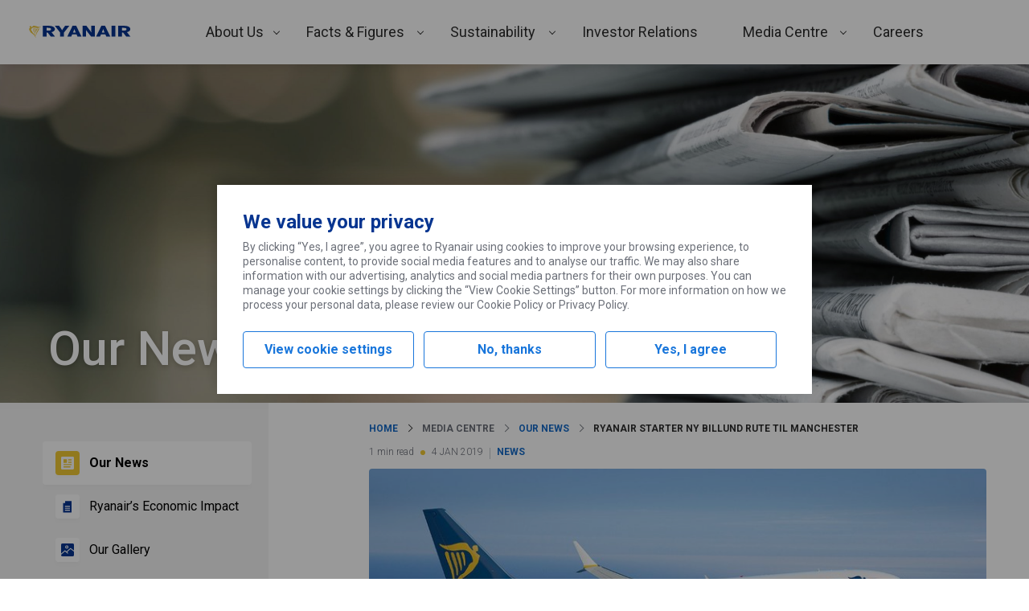

--- FILE ---
content_type: application/javascript
request_url: https://corporate.ryanair.com/wp-content/themes/ryanair-corporate/dist/news.js?ver=33f39291005157c8fcea
body_size: 13627
content:
import{getContext as e,getElement as t,store as r,withSyncEvent as n}from"@wordpress/interactivity";var o={34(e,t,r){var n=r(4901);e.exports=function(e){return"object"==typeof e?null!==e:n(e)}},283(e,t,r){var n=r(9504),o=r(9039),a=r(4901),i=r(9297),s=r(3724),c=r(350).CONFIGURABLE,u=r(3706),l=r(1181),d=l.enforce,f=l.get,p=String,h=Object.defineProperty,v=n("".slice),y=n("".replace),m=n([].join),g=s&&!o(function(){return 8!==h(function(){},"length",{value:8}).length}),b=String(String).split("String"),w=e.exports=function(e,t,r){"Symbol("===v(p(t),0,7)&&(t="["+y(p(t),/^Symbol\(([^)]*)\).*$/,"$1")+"]"),r&&r.getter&&(t="get "+t),r&&r.setter&&(t="set "+t),(!i(e,"name")||c&&e.name!==t)&&(s?h(e,"name",{value:t,configurable:!0}):e.name=t),g&&r&&i(r,"arity")&&e.length!==r.arity&&h(e,"length",{value:r.arity});try{r&&i(r,"constructor")&&r.constructor?s&&h(e,"prototype",{writable:!1}):e.prototype&&(e.prototype=void 0)}catch(e){}var n=d(e);return i(n,"source")||(n.source=m(b,"string"==typeof t?t:"")),e};Function.prototype.toString=w(function(){return a(this)&&f(this).source||u(this)},"toString")},350(e,t,r){var n=r(3724),o=r(9297),a=Function.prototype,i=n&&Object.getOwnPropertyDescriptor,s=o(a,"name"),c=s&&"something"===function(){}.name,u=s&&(!n||n&&i(a,"name").configurable);e.exports={EXISTS:s,PROPER:c,CONFIGURABLE:u}},397(e,t,r){var n=r(7751);e.exports=n("document","documentElement")},421(e){e.exports={}},438(e){e.exports=import("@wordpress/interactivity-router")},616(e,t,r){var n=r(9039);e.exports=!n(function(){var e=function(){}.bind();return"function"!=typeof e||e.hasOwnProperty("prototype")})},679(e,t,r){var n=r(1625),o=TypeError;e.exports=function(e,t){if(n(t,e))return e;throw new o("Incorrect invocation")}},684(e){e.exports=function(e,t){var r="function"==typeof Iterator&&Iterator.prototype[e];if(r)try{r.call({next:null},t).next()}catch(e){return!0}}},741(e){var t=Math.ceil,r=Math.floor;e.exports=Math.trunc||function(e){var n=+e;return(n>0?r:t)(n)}},757(e,t,r){var n=r(7751),o=r(4901),a=r(1625),i=r(7040),s=Object;e.exports=i?function(e){return"symbol"==typeof e}:function(e){var t=n("Symbol");return o(t)&&a(t.prototype,s(e))}},1072(e,t,r){var n=r(1828),o=r(8727);e.exports=Object.keys||function(e){return n(e,o)}},1181(e,t,r){var n,o,a,i=r(8622),s=r(4576),c=r(34),u=r(6699),l=r(9297),d=r(7629),f=r(6119),p=r(421),h="Object already initialized",v=s.TypeError,y=s.WeakMap;if(i||d.state){var m=d.state||(d.state=new y);m.get=m.get,m.has=m.has,m.set=m.set,n=function(e,t){if(m.has(e))throw new v(h);return t.facade=e,m.set(e,t),t},o=function(e){return m.get(e)||{}},a=function(e){return m.has(e)}}else{var g=f("state");p[g]=!0,n=function(e,t){if(l(e,g))throw new v(h);return t.facade=e,u(e,g,t),t},o=function(e){return l(e,g)?e[g]:{}},a=function(e){return l(e,g)}}e.exports={set:n,get:o,has:a,enforce:function(e){return a(e)?o(e):n(e,{})},getterFor:function(e){return function(t){var r;if(!c(t)||(r=o(t)).type!==e)throw new v("Incompatible receiver, "+e+" required");return r}}}},1291(e,t,r){var n=r(741);e.exports=function(e){var t=+e;return t!=t||0===t?0:n(t)}},1385(e,t,r){var n=r(9539);e.exports=function(e,t,r){for(var o=e.length-1;o>=0;o--)if(void 0!==e[o])try{r=n(e[o].iterator,t,r)}catch(e){t="throw",r=e}if("throw"===t)throw r;return r}},1625(e,t,r){var n=r(9504);e.exports=n({}.isPrototypeOf)},1767(e){e.exports=function(e){return{iterator:e,next:e.next,done:!1}}},1828(e,t,r){var n=r(9504),o=r(9297),a=r(5397),i=r(9617).indexOf,s=r(421),c=n([].push);e.exports=function(e,t){var r,n=a(e),u=0,l=[];for(r in n)!o(s,r)&&o(n,r)&&c(l,r);for(;t.length>u;)o(n,r=t[u++])&&(~i(l,r)||c(l,r));return l}},2106(e,t,r){var n=r(283),o=r(4913);e.exports=function(e,t,r){return r.get&&n(r.get,t,{getter:!0}),r.set&&n(r.set,t,{setter:!0}),o.f(e,t,r)}},2195(e,t,r){var n=r(9504),o=n({}.toString),a=n("".slice);e.exports=function(e){return a(o(e),8,-1)}},2211(e,t,r){var n=r(9039);e.exports=!n(function(){function e(){}return e.prototype.constructor=null,Object.getPrototypeOf(new e)!==e.prototype})},2360(e,t,r){var n,o=r(8551),a=r(6801),i=r(8727),s=r(421),c=r(397),u=r(4055),l=r(6119),d="prototype",f="script",p=l("IE_PROTO"),h=function(){},v=function(e){return"<"+f+">"+e+"</"+f+">"},y=function(e){e.write(v("")),e.close();var t=e.parentWindow.Object;return e=null,t},m=function(){try{n=new ActiveXObject("htmlfile")}catch(e){}var e,t,r;m="undefined"!=typeof document?document.domain&&n?y(n):(t=u("iframe"),r="java"+f+":",t.style.display="none",c.appendChild(t),t.src=String(r),(e=t.contentWindow.document).open(),e.write(v("document.F=Object")),e.close(),e.F):y(n);for(var o=i.length;o--;)delete m[d][i[o]];return m()};s[p]=!0,e.exports=Object.create||function(e,t){var r;return null!==e?(h[d]=o(e),r=new h,h[d]=null,r[p]=e):r=m(),void 0===t?r:a.f(r,t)}},2489(e,t,r){var n=r(6518),o=r(9565),a=r(9306),i=r(8551),s=r(1767),c=r(9462),u=r(6319),l=r(6395),d=r(9539),f=r(684),p=r(4549),h=!l&&!f("filter",function(){}),v=!l&&!h&&p("filter",TypeError),y=l||h||v,m=c(function(){for(var e,t,r=this.iterator,n=this.predicate,a=this.next;;){if(e=i(o(a,r)),this.done=!!e.done)return;if(t=e.value,u(r,n,[t,this.counter++],!0))return t}});n({target:"Iterator",proto:!0,real:!0,forced:y},{filter:function(e){i(this);try{a(e)}catch(e){d(this,"throw",e)}return v?o(v,this,e):new m(s(this),{predicate:e})}})},2529(e){e.exports=function(e,t){return{value:e,done:t}}},2777(e,t,r){var n=r(9565),o=r(34),a=r(757),i=r(5966),s=r(4270),c=r(8227),u=TypeError,l=c("toPrimitive");e.exports=function(e,t){if(!o(e)||a(e))return e;var r,c=i(e,l);if(c){if(void 0===t&&(t="default"),r=n(c,e,t),!o(r)||a(r))return r;throw new u("Can't convert object to primitive value")}return void 0===t&&(t="number"),s(e,t)}},2787(e,t,r){var n=r(9297),o=r(4901),a=r(8981),i=r(6119),s=r(2211),c=i("IE_PROTO"),u=Object,l=u.prototype;e.exports=s?u.getPrototypeOf:function(e){var t=a(e);if(n(t,c))return t[c];var r=t.constructor;return o(r)&&t instanceof r?r.prototype:t instanceof u?l:null}},2796(e,t,r){var n=r(9039),o=r(4901),a=/#|\.prototype\./,i=function(e,t){var r=c[s(e)];return r===l||r!==u&&(o(t)?n(t):!!t)},s=i.normalize=function(e){return String(e).replace(a,".").toLowerCase()},c=i.data={},u=i.NATIVE="N",l=i.POLYFILL="P";e.exports=i},2839(e,t,r){var n=r(4576).navigator,o=n&&n.userAgent;e.exports=o?String(o):""},3392(e,t,r){var n=r(9504),o=0,a=Math.random(),i=n(1.1.toString);e.exports=function(e){return"Symbol("+(void 0===e?"":e)+")_"+i(++o+a,36)}},3706(e,t,r){var n=r(9504),o=r(4901),a=r(7629),i=n(Function.toString);o(a.inspectSource)||(a.inspectSource=function(e){return i(e)}),e.exports=a.inspectSource},3717(e,t){t.f=Object.getOwnPropertySymbols},3724(e,t,r){var n=r(9039);e.exports=!n(function(){return 7!==Object.defineProperty({},1,{get:function(){return 7}})[1]})},4055(e,t,r){var n=r(4576),o=r(34),a=n.document,i=o(a)&&o(a.createElement);e.exports=function(e){return i?a.createElement(e):{}}},4117(e){e.exports=function(e){return null==e}},4270(e,t,r){var n=r(9565),o=r(4901),a=r(34),i=TypeError;e.exports=function(e,t){var r,s;if("string"===t&&o(r=e.toString)&&!a(s=n(r,e)))return s;if(o(r=e.valueOf)&&!a(s=n(r,e)))return s;if("string"!==t&&o(r=e.toString)&&!a(s=n(r,e)))return s;throw new i("Can't convert object to primitive value")}},4495(e,t,r){var n=r(9519),o=r(9039),a=r(4576).String;e.exports=!!Object.getOwnPropertySymbols&&!o(function(){var e=Symbol("symbol detection");return!a(e)||!(Object(e)instanceof Symbol)||!Symbol.sham&&n&&n<41})},4520(e,t,r){r(2489)},4549(e,t,r){var n=r(4576);e.exports=function(e,t){var r=n.Iterator,o=r&&r.prototype,a=o&&o[e],i=!1;if(a)try{a.call({next:function(){return{done:!0}},return:function(){i=!0}},-1)}catch(e){e instanceof t||(i=!1)}if(!i)return a}},4576(e,t,r){var n=function(e){return e&&e.Math===Math&&e};e.exports=n("object"==typeof globalThis&&globalThis)||n("object"==typeof window&&window)||n("object"==typeof self&&self)||n("object"==typeof r.g&&r.g)||n("object"==typeof this&&this)||function(){return this}()||Function("return this")()},4659(e,t,r){var n=r(3724),o=r(4913),a=r(6980);e.exports=function(e,t,r){n?o.f(e,t,a(0,r)):e[t]=r}},4901(e){var t="object"==typeof document&&document.all;e.exports=void 0===t&&void 0!==t?function(e){return"function"==typeof e||e===t}:function(e){return"function"==typeof e}},4913(e,t,r){var n=r(3724),o=r(5917),a=r(8686),i=r(8551),s=r(6969),c=TypeError,u=Object.defineProperty,l=Object.getOwnPropertyDescriptor,d="enumerable",f="configurable",p="writable";t.f=n?a?function(e,t,r){if(i(e),t=s(t),i(r),"function"==typeof e&&"prototype"===t&&"value"in r&&p in r&&!r[p]){var n=l(e,t);n&&n[p]&&(e[t]=r.value,r={configurable:f in r?r[f]:n[f],enumerable:d in r?r[d]:n[d],writable:!1})}return u(e,t,r)}:u:function(e,t,r){if(i(e),t=s(t),i(r),o)try{return u(e,t,r)}catch(e){}if("get"in r||"set"in r)throw new c("Accessors not supported");return"value"in r&&(e[t]=r.value),e}},5031(e,t,r){var n=r(7751),o=r(9504),a=r(8480),i=r(3717),s=r(8551),c=o([].concat);e.exports=n("Reflect","ownKeys")||function(e){var t=a.f(s(e)),r=i.f;return r?c(t,r(e)):t}},5397(e,t,r){var n=r(7055),o=r(7750);e.exports=function(e){return n(o(e))}},5610(e,t,r){var n=r(1291),o=Math.max,a=Math.min;e.exports=function(e,t){var r=n(e);return r<0?o(r+t,0):a(r,t)}},5745(e,t,r){var n=r(7629);e.exports=function(e,t){return n[e]||(n[e]=t||{})}},5917(e,t,r){var n=r(3724),o=r(9039),a=r(4055);e.exports=!n&&!o(function(){return 7!==Object.defineProperty(a("div"),"a",{get:function(){return 7}}).a})},5966(e,t,r){var n=r(9306),o=r(4117);e.exports=function(e,t){var r=e[t];return o(r)?void 0:n(r)}},6119(e,t,r){var n=r(5745),o=r(3392),a=n("keys");e.exports=function(e){return a[e]||(a[e]=o(e))}},6198(e,t,r){var n=r(8014);e.exports=function(e){return n(e.length)}},6279(e,t,r){var n=r(6840);e.exports=function(e,t,r){for(var o in t)n(e,o,t[o],r);return e}},6319(e,t,r){var n=r(8551),o=r(9539);e.exports=function(e,t,r,a){try{return a?t(n(r)[0],r[1]):t(r)}catch(t){o(e,"throw",t)}}},6395(e){e.exports=!1},6518(e,t,r){var n=r(4576),o=r(7347).f,a=r(6699),i=r(6840),s=r(9433),c=r(7740),u=r(2796);e.exports=function(e,t){var r,l,d,f,p,h=e.target,v=e.global,y=e.stat;if(r=v?n:y?n[h]||s(h,{}):n[h]&&n[h].prototype)for(l in t){if(f=t[l],d=e.dontCallGetSet?(p=o(r,l))&&p.value:r[l],!u(v?l:h+(y?".":"#")+l,e.forced)&&void 0!==d){if(typeof f==typeof d)continue;c(f,d)}(e.sham||d&&d.sham)&&a(f,"sham",!0),i(r,l,f,e)}}},6699(e,t,r){var n=r(3724),o=r(4913),a=r(6980);e.exports=n?function(e,t,r){return o.f(e,t,a(1,r))}:function(e,t,r){return e[t]=r,e}},6801(e,t,r){var n=r(3724),o=r(8686),a=r(4913),i=r(8551),s=r(5397),c=r(1072);t.f=n&&!o?Object.defineProperties:function(e,t){i(e);for(var r,n=s(t),o=c(t),u=o.length,l=0;u>l;)a.f(e,r=o[l++],n[r]);return e}},6823(e){var t=String;e.exports=function(e){try{return t(e)}catch(e){return"Object"}}},6840(e,t,r){var n=r(4901),o=r(4913),a=r(283),i=r(9433);e.exports=function(e,t,r,s){s||(s={});var c=s.enumerable,u=void 0!==s.name?s.name:t;if(n(r)&&a(r,u,s),s.global)c?e[t]=r:i(t,r);else{try{s.unsafe?e[t]&&(c=!0):delete e[t]}catch(e){}c?e[t]=r:o.f(e,t,{value:r,enumerable:!1,configurable:!s.nonConfigurable,writable:!s.nonWritable})}return e}},6934(e){window,e.exports=function(e){var t={};function r(n){if(t[n])return t[n].exports;var o=t[n]={i:n,l:!1,exports:{}};return e[n].call(o.exports,o,o.exports,r),o.l=!0,o.exports}return r.m=e,r.c=t,r.d=function(e,t,n){r.o(e,t)||Object.defineProperty(e,t,{enumerable:!0,get:n})},r.r=function(e){"undefined"!=typeof Symbol&&Symbol.toStringTag&&Object.defineProperty(e,Symbol.toStringTag,{value:"Module"}),Object.defineProperty(e,"__esModule",{value:!0})},r.t=function(e,t){if(1&t&&(e=r(e)),8&t)return e;if(4&t&&"object"==typeof e&&e&&e.__esModule)return e;var n=Object.create(null);if(r.r(n),Object.defineProperty(n,"default",{enumerable:!0,value:e}),2&t&&"string"!=typeof e)for(var o in e)r.d(n,o,function(t){return e[t]}.bind(null,o));return n},r.n=function(e){var t=e&&e.__esModule?function(){return e.default}:function(){return e};return r.d(t,"a",t),t},r.o=function(e,t){return Object.prototype.hasOwnProperty.call(e,t)},r.p="",r(r.s=0)}([function(e,t,r){r.r(t);var n=[],o=["Sun","Mon","Tue","Wed","Thu","Fri","Sat"],a=["January","February","March","April","May","June","July","August","September","October","November","December"],i={t:"top",r:"right",b:"bottom",l:"left",c:"centered"};function s(){}var c=["click","focusin","keydown","input"];function u(e){c.forEach(function(t){e.addEventListener(t,e===document?j:P)})}function l(e){return Array.isArray(e)?e.map(l):"[object Object]"===O(e)?Object.keys(e).reduce(function(t,r){return t[r]=l(e[r]),t},{}):e}function d(e,t){var r=e.calendar.querySelector(".qs-overlay"),n=r&&!r.classList.contains("qs-hidden");t=t||new Date(e.currentYear,e.currentMonth),e.calendar.innerHTML=[f(t,e,n),p(t,e,n),h(e,n)].join(""),n&&window.requestAnimationFrame(function(){M(!0,e)})}function f(e,t,r){return['<div class="qs-controls'+(r?" qs-blur":"")+'">','<div class="qs-arrow qs-left"></div>','<div class="qs-month-year'+(t.disableYearOverlay?" qs-disabled-year-overlay":"")+'">','<span class="qs-month">'+t.months[e.getMonth()]+"</span>",'<span class="qs-year">'+e.getFullYear()+"</span>","</div>",'<div class="qs-arrow qs-right"></div>',"</div>"].join("")}function p(e,t,r){var n=t.currentMonth,o=t.currentYear,a=t.dateSelected,i=t.maxDate,s=t.minDate,c=t.showAllDates,u=t.days,l=t.disabledDates,d=t.startDay,f=t.weekendIndices,p=t.events,h=t.getRange?t.getRange():{},v=+h.start,y=+h.end,m=S(new Date(e).setDate(1)),g=m.getDay()-d,b=g<0?7:0;m.setMonth(m.getMonth()+1),m.setDate(0);var w=m.getDate(),D=[],x=b+7*((g+w)/7|0);x+=(g+w)%7?7:0;for(var M=1;M<=x;M++){var q=(M-1)%7,O=u[q],E=M-(g>=0?g:7+g),j=new Date(o,n,E),P=p[+j],k=E<1||E>w,I=k?E<1?-1:1:0,C=k&&!c,L=C?"":j.getDate(),T=+j==+a,F=q===f[0]||q===f[1],Y=v!==y,R="qs-square "+O;P&&!C&&(R+=" qs-event"),k&&(R+=" qs-outside-current-month"),!c&&k||(R+=" qs-num"),T&&(R+=" qs-active"),(l[+j]||t.disabler(j)||F&&t.noWeekends||s&&+j<+s||i&&+j>+i)&&!C&&(R+=" qs-disabled"),+S(new Date)==+j&&(R+=" qs-current"),+j===v&&y&&Y&&(R+=" qs-range-start"),+j>v&&+j<y&&(R+=" qs-range-middle"),+j===y&&v&&Y&&(R+=" qs-range-end"),C&&(R+=" qs-empty",L=""),D.push('<div class="'+R+'" data-direction="'+I+'">'+L+"</div>")}var A=u.map(function(e){return'<div class="qs-square qs-day">'+e+"</div>"}).concat(D);return A.unshift('<div class="qs-squares'+(r?" qs-blur":"")+'">'),A.push("</div>"),A.join("")}function h(e,t){var r=e.overlayPlaceholder,n=e.overlayButton;return['<div class="qs-overlay'+(t?"":" qs-hidden")+'">',"<div>",'<input class="qs-overlay-year" placeholder="'+r+'" inputmode="numeric" />','<div class="qs-close">&#10005;</div>',"</div>",'<div class="qs-overlay-month-container">'+e.overlayMonths.map(function(e,t){return'<div class="qs-overlay-month" data-month-num="'+t+'">'+e+"</div>"}).join("")+"</div>",'<div class="qs-submit qs-disabled">'+n+"</div>","</div>"].join("")}function v(e,t,r){var n=t.el,o=t.calendar.querySelector(".qs-active"),a=e.textContent,i=t.sibling;(n.disabled||n.readOnly)&&t.respectDisabledReadOnly||(t.dateSelected=r?void 0:new Date(t.currentYear,t.currentMonth,a),o&&o.classList.remove("qs-active"),r||e.classList.add("qs-active"),m(n,t,r),r||D(t),i&&(y({instance:t,deselect:r}),t.first&&!i.dateSelected&&(i.currentYear=t.currentYear,i.currentMonth=t.currentMonth,i.currentMonthName=t.currentMonthName),d(t),d(i)),t.onSelect(t,r?void 0:new Date(t.dateSelected)))}function y(e){var t=e.instance.first?e.instance:e.instance.sibling,r=t.sibling;t===e.instance?e.deselect?(t.minDate=t.originalMinDate,r.minDate=r.originalMinDate):r.minDate=t.dateSelected:e.deselect?(r.maxDate=r.originalMaxDate,t.maxDate=t.originalMaxDate):t.maxDate=r.dateSelected}function m(e,t,r){if(!t.nonInput)return r?e.value="":t.formatter!==s?t.formatter(e,t.dateSelected,t):void(e.value=t.dateSelected.toDateString())}function g(e,t,r,n){r||n?(r&&(t.currentYear=+r),n&&(t.currentMonth=+n)):(t.currentMonth+=e.contains("qs-right")?1:-1,12===t.currentMonth?(t.currentMonth=0,t.currentYear++):-1===t.currentMonth&&(t.currentMonth=11,t.currentYear--)),t.currentMonthName=t.months[t.currentMonth],d(t),t.onMonthChange(t)}function b(e){if(!e.noPosition){var t=e.position.top,r=e.position.right;if(e.position.centered)return e.calendarContainer.classList.add("qs-centered");var n=e.positionedEl.getBoundingClientRect(),o=e.el.getBoundingClientRect(),a=e.calendarContainer.getBoundingClientRect(),i=o.top-n.top+(t?-1*a.height:o.height)+"px",s=o.left-n.left+(r?o.width-a.width:0)+"px";e.calendarContainer.style.setProperty("top",i),e.calendarContainer.style.setProperty("left",s)}}function w(e){return"[object Date]"===O(e)&&"Invalid Date"!==e.toString()}function S(e){if(w(e)||"number"==typeof e&&!isNaN(e)){var t=new Date(+e);return new Date(t.getFullYear(),t.getMonth(),t.getDate())}}function D(e){e.disabled||!e.calendarContainer.classList.contains("qs-hidden")&&!e.alwaysShow&&("overlay"!==e.defaultView&&M(!0,e),e.calendarContainer.classList.add("qs-hidden"),e.onHide(e))}function x(e){e.disabled||(e.calendarContainer.classList.remove("qs-hidden"),"overlay"===e.defaultView&&M(!1,e),b(e),e.onShow(e))}function M(e,t){var r=t.calendar,n=r.querySelector(".qs-overlay"),o=n.querySelector(".qs-overlay-year"),a=r.querySelector(".qs-controls"),i=r.querySelector(".qs-squares");e?(n.classList.add("qs-hidden"),a.classList.remove("qs-blur"),i.classList.remove("qs-blur"),o.value=""):(n.classList.remove("qs-hidden"),a.classList.add("qs-blur"),i.classList.add("qs-blur"),o.focus())}function q(e,t,r,n){var o=isNaN(+(new Date).setFullYear(t.value||void 0)),a=o?null:t.value;13===e.which||13===e.keyCode||"click"===e.type?n?g(null,r,a,n):o||t.classList.contains("qs-disabled")||g(null,r,a):r.calendar.contains(t)&&r.calendar.querySelector(".qs-submit").classList[o?"add":"remove"]("qs-disabled")}function O(e){return{}.toString.call(e)}function E(e){n.forEach(function(t){t!==e&&D(t)})}function j(e){if(!e.__qs_shadow_dom){var t=e.which||e.keyCode,r=e.type,o=e.target,i=o.classList,s=n.filter(function(e){return e.calendar.contains(o)||e.el===o})[0],c=s&&s.calendar.contains(o);if(!(s&&s.isMobile&&s.disableMobile))if("click"===r){if(!s)return n.forEach(D);if(s.disabled)return;var u=s.calendar,l=s.calendarContainer,f=s.disableYearOverlay,p=s.nonInput,h=u.querySelector(".qs-overlay-year"),y=!!u.querySelector(".qs-hidden"),m=u.querySelector(".qs-month-year").contains(o),b=o.dataset.monthNum;if(s.noPosition&&!c)(l.classList.contains("qs-hidden")?x:D)(s);else if(i.contains("qs-arrow"))g(i,s);else if(m||i.contains("qs-close"))f||M(!y,s);else if(b)q(e,h,s,b);else{if(i.contains("qs-disabled"))return;if(i.contains("qs-num")){var w=o.textContent,S=+o.dataset.direction,O=new Date(s.currentYear,s.currentMonth+S,w);if(S){s.currentYear=O.getFullYear(),s.currentMonth=O.getMonth(),s.currentMonthName=a[s.currentMonth],d(s);for(var j,P=s.calendar.querySelectorAll('[data-direction="0"]'),k=0;!j;){var I=P[k];I.textContent===w&&(j=I),k++}o=j}return void(+O==+s.dateSelected?v(o,s,!0):o.classList.contains("qs-disabled")||v(o,s))}i.contains("qs-submit")?q(e,h,s):p&&o===s.el&&(x(s),E(s))}}else if("focusin"===r&&s)x(s),E(s);else if("keydown"===r&&9===t&&s)D(s);else if("keydown"===r&&s&&!s.disabled){var C=!s.calendar.querySelector(".qs-overlay").classList.contains("qs-hidden");13===t&&C&&c?q(e,o,s):27===t&&C&&c&&M(!0,s)}else if("input"===r){if(!s||!s.calendar.contains(o))return;var L=s.calendar.querySelector(".qs-submit"),T=o.value.split("").reduce(function(e,t){return e||"0"!==t?e+(t.match(/[0-9]/)?t:""):""},"").slice(0,4);o.value=T,L.classList[4===T.length?"remove":"add"]("qs-disabled")}}}function P(e){j(e),e.__qs_shadow_dom=!0}function k(e,t){c.forEach(function(r){e.removeEventListener(r,t)})}function I(){x(this)}function C(){D(this)}function L(e,t){var r=S(e),n=this.currentYear,o=this.currentMonth,a=this.sibling;if(null==e)return this.dateSelected=void 0,m(this.el,this,!0),a&&(y({instance:this,deselect:!0}),d(a)),d(this),this;if(!w(e))throw new Error("`setDate` needs a JavaScript Date object.");if(this.disabledDates[+r]||r<this.minDate||r>this.maxDate)throw new Error("You can't manually set a date that's disabled.");this.dateSelected=r,t&&(this.currentYear=r.getFullYear(),this.currentMonth=r.getMonth(),this.currentMonthName=this.months[r.getMonth()]),m(this.el,this),a&&(y({instance:this}),d(a));var i=n===r.getFullYear()&&o===r.getMonth();return i||t?d(this,r):i||d(this,new Date(n,o,1)),this}function T(e){return Y(this,e,!0)}function F(e){return Y(this,e)}function Y(e,t,r){var n=e.dateSelected,o=e.first,a=e.sibling,i=e.minDate,s=e.maxDate,c=S(t),u=r?"Min":"Max";function l(){return"original"+u+"Date"}function f(){return u.toLowerCase()+"Date"}function p(){return"set"+u}function h(){throw new Error("Out-of-range date passed to "+p())}if(null==t)e[l()]=void 0,a?(a[l()]=void 0,r?(o&&!n||!o&&!a.dateSelected)&&(e.minDate=void 0,a.minDate=void 0):(o&&!a.dateSelected||!o&&!n)&&(e.maxDate=void 0,a.maxDate=void 0)):e[f()]=void 0;else{if(!w(t))throw new Error("Invalid date passed to "+p());a?((o&&r&&c>(n||s)||o&&!r&&c<(a.dateSelected||i)||!o&&r&&c>(a.dateSelected||s)||!o&&!r&&c<(n||i))&&h(),e[l()]=c,a[l()]=c,(r&&(o&&!n||!o&&!a.dateSelected)||!r&&(o&&!a.dateSelected||!o&&!n))&&(e[f()]=c,a[f()]=c)):((r&&c>(n||s)||!r&&c<(n||i))&&h(),e[f()]=c)}return a&&d(a),d(e),e}function R(){var e=this.first?this:this.sibling,t=e.sibling;return{start:e.dateSelected,end:t.dateSelected}}function A(){var e=this.shadowDom,t=this.positionedEl,r=this.calendarContainer,o=this.sibling,a=this;this.inlinePosition&&(n.some(function(e){return e!==a&&e.positionedEl===t})||t.style.setProperty("position",null)),r.remove(),n=n.filter(function(e){return e!==a}),o&&delete o.sibling,n.length||k(document,j);var i=n.some(function(t){return t.shadowDom===e});for(var s in e&&!i&&k(e,P),this)delete this[s];n.length||c.forEach(function(e){document.removeEventListener(e,j)})}function N(e,t){var r=new Date(e);if(!w(r))throw new Error("Invalid date passed to `navigate`");this.currentYear=r.getFullYear(),this.currentMonth=r.getMonth(),d(this),t&&this.onMonthChange(this)}function _(){var e=!this.calendarContainer.classList.contains("qs-hidden"),t=!this.calendarContainer.querySelector(".qs-overlay").classList.contains("qs-hidden");e&&M(t,this)}t.default=function(e,t){var r=function(e,t){var r,c,u=function(e){var t=l(e);t.events&&(t.events=t.events.reduce(function(e,t){if(!w(t))throw new Error('"options.events" must only contain valid JavaScript Date objects.');return e[+S(t)]=!0,e},{})),["startDate","dateSelected","minDate","maxDate"].forEach(function(e){var r=t[e];if(r&&!w(r))throw new Error('"options.'+e+'" needs to be a valid JavaScript Date object.');t[e]=S(r)});var r=t.position,a=t.maxDate,c=t.minDate,u=t.dateSelected,d=t.overlayPlaceholder,f=t.overlayButton,p=t.startDay,h=t.id;if(t.startDate=S(t.startDate||u||new Date),t.disabledDates=(t.disabledDates||[]).reduce(function(e,t){var r=+S(t);if(!w(t))throw new Error('You supplied an invalid date to "options.disabledDates".');if(r===+S(u))throw new Error('"disabledDates" cannot contain the same date as "dateSelected".');return e[r]=1,e},{}),t.hasOwnProperty("id")&&null==h)throw new Error("`id` cannot be `null` or `undefined`");if(null!=h){var v=n.filter(function(e){return e.id===h});if(v.length>1)throw new Error("Only two datepickers can share an id.");v.length?(t.second=!0,t.sibling=v[0]):t.first=!0}var y=["tr","tl","br","bl","c"].some(function(e){return r===e});if(r&&!y)throw new Error('"options.position" must be one of the following: tl, tr, bl, br, or c.');function m(e){throw new Error('"dateSelected" in options is '+(e?"less":"greater")+' than "'+(e||"max")+'Date".')}if(t.position=function(e){var t=e[0],r=e[1],n={};return n[i[t]]=1,r&&(n[i[r]]=1),n}(r||"bl"),a<c)throw new Error('"maxDate" in options is less than "minDate".');if(u&&(c>u&&m("min"),a<u&&m()),["onSelect","onShow","onHide","onMonthChange","formatter","disabler"].forEach(function(e){"function"!=typeof t[e]&&(t[e]=s)}),["customDays","customMonths","customOverlayMonths"].forEach(function(e,r){var n=t[e],o=r?12:7;if(n){if(!Array.isArray(n)||n.length!==o||n.some(function(e){return"string"!=typeof e}))throw new Error('"'+e+'" must be an array with '+o+" strings.");t[r?r<2?"months":"overlayMonths":"days"]=n}}),p&&p>0&&p<7){var g=(t.customDays||o).slice(),b=g.splice(0,p);t.customDays=g.concat(b),t.startDay=+p,t.weekendIndices=[g.length-1,g.length]}else t.startDay=0,t.weekendIndices=[6,0];"string"!=typeof d&&delete t.overlayPlaceholder,"string"!=typeof f&&delete t.overlayButton;var D=t.defaultView;if(D&&"calendar"!==D&&"overlay"!==D)throw new Error('options.defaultView must either be "calendar" or "overlay".');return t.defaultView=D||"calendar",t}(t||{startDate:S(new Date),position:"bl",defaultView:"calendar"}),d=e;if("string"==typeof d)d="#"===d[0]?document.getElementById(d.slice(1)):document.querySelector(d);else{if("[object ShadowRoot]"===O(d))throw new Error("Using a shadow DOM as your selector is not supported.");for(var f,p=d.parentNode;!f;){var h=O(p);"[object HTMLDocument]"===h?f=!0:"[object ShadowRoot]"===h?(f=!0,r=p,c=p.host):p=p.parentNode}}if(!d)throw new Error("No selector / element found.");if(n.some(function(e){return e.el===d}))throw new Error("A datepicker already exists on that element.");var v=d===document.body,y=r?d.parentElement||r:v?document.body:d.parentElement,g=r?d.parentElement||c:y,b=document.createElement("div"),D=document.createElement("div");b.className="qs-datepicker-container qs-hidden",D.className="qs-datepicker";var M={shadowDom:r,customElement:c,positionedEl:g,el:d,parent:y,nonInput:"INPUT"!==d.nodeName,noPosition:v,position:!v&&u.position,startDate:u.startDate,dateSelected:u.dateSelected,disabledDates:u.disabledDates,minDate:u.minDate,maxDate:u.maxDate,noWeekends:!!u.noWeekends,weekendIndices:u.weekendIndices,calendarContainer:b,calendar:D,currentMonth:(u.startDate||u.dateSelected).getMonth(),currentMonthName:(u.months||a)[(u.startDate||u.dateSelected).getMonth()],currentYear:(u.startDate||u.dateSelected).getFullYear(),events:u.events||{},defaultView:u.defaultView,setDate:L,remove:A,setMin:T,setMax:F,show:I,hide:C,navigate:N,toggleOverlay:_,onSelect:u.onSelect,onShow:u.onShow,onHide:u.onHide,onMonthChange:u.onMonthChange,formatter:u.formatter,disabler:u.disabler,months:u.months||a,days:u.customDays||o,startDay:u.startDay,overlayMonths:u.overlayMonths||(u.months||a).map(function(e){return e.slice(0,3)}),overlayPlaceholder:u.overlayPlaceholder||"4-digit year",overlayButton:u.overlayButton||"Submit",disableYearOverlay:!!u.disableYearOverlay,disableMobile:!!u.disableMobile,isMobile:"ontouchstart"in window,alwaysShow:!!u.alwaysShow,id:u.id,showAllDates:!!u.showAllDates,respectDisabledReadOnly:!!u.respectDisabledReadOnly,first:u.first,second:u.second};if(u.sibling){var q=u.sibling,E=M,j=q.minDate||E.minDate,P=q.maxDate||E.maxDate;E.sibling=q,q.sibling=E,q.minDate=j,q.maxDate=P,E.minDate=j,E.maxDate=P,q.originalMinDate=j,q.originalMaxDate=P,E.originalMinDate=j,E.originalMaxDate=P,q.getRange=R,E.getRange=R}u.dateSelected&&m(d,M);var k=getComputedStyle(g).position;v||k&&"static"!==k||(M.inlinePosition=!0,g.style.setProperty("position","relative"));var Y=n.filter(function(e){return e.positionedEl===M.positionedEl});return Y.some(function(e){return e.inlinePosition})&&(M.inlinePosition=!0,Y.forEach(function(e){e.inlinePosition=!0})),b.appendChild(D),y.appendChild(b),M.alwaysShow&&x(M),M}(e,t);if(n.length||u(document),r.shadowDom&&(n.some(function(e){return e.shadowDom===r.shadowDom})||u(r.shadowDom)),n.push(r),r.second){var c=r.sibling;y({instance:r,deselect:!r.dateSelected}),y({instance:c,deselect:!c.dateSelected}),d(c)}return d(r,r.startDate||r.dateSelected),r.alwaysShow&&b(r),r}}]).default},6969(e,t,r){var n=r(2777),o=r(757);e.exports=function(e){var t=n(e,"string");return o(t)?t:t+""}},6980(e){e.exports=function(e,t){return{enumerable:!(1&e),configurable:!(2&e),writable:!(4&e),value:t}}},7040(e,t,r){var n=r(4495);e.exports=n&&!Symbol.sham&&"symbol"==typeof Symbol.iterator},7055(e,t,r){var n=r(9504),o=r(9039),a=r(2195),i=Object,s=n("".split);e.exports=o(function(){return!i("z").propertyIsEnumerable(0)})?function(e){return"String"===a(e)?s(e,""):i(e)}:i},7347(e,t,r){var n=r(3724),o=r(9565),a=r(8773),i=r(6980),s=r(5397),c=r(6969),u=r(9297),l=r(5917),d=Object.getOwnPropertyDescriptor;t.f=n?d:function(e,t){if(e=s(e),t=c(t),l)try{return d(e,t)}catch(e){}if(u(e,t))return i(!o(a.f,e,t),e[t])}},7629(e,t,r){var n=r(6395),o=r(4576),a=r(9433),i="__core-js_shared__",s=e.exports=o[i]||a(i,{});(s.versions||(s.versions=[])).push({version:"3.47.0",mode:n?"pure":"global",copyright:"© 2014-2025 Denis Pushkarev (zloirock.ru), 2025 CoreJS Company (core-js.io)",license:"https://github.com/zloirock/core-js/blob/v3.47.0/LICENSE",source:"https://github.com/zloirock/core-js"})},7657(e,t,r){var n,o,a,i=r(9039),s=r(4901),c=r(34),u=r(2360),l=r(2787),d=r(6840),f=r(8227),p=r(6395),h=f("iterator"),v=!1;[].keys&&("next"in(a=[].keys())?(o=l(l(a)))!==Object.prototype&&(n=o):v=!0),!c(n)||i(function(){var e={};return n[h].call(e)!==e})?n={}:p&&(n=u(n)),s(n[h])||d(n,h,function(){return this}),e.exports={IteratorPrototype:n,BUGGY_SAFARI_ITERATORS:v}},7740(e,t,r){var n=r(9297),o=r(5031),a=r(7347),i=r(4913);e.exports=function(e,t,r){for(var s=o(t),c=i.f,u=a.f,l=0;l<s.length;l++){var d=s[l];n(e,d)||r&&n(r,d)||c(e,d,u(t,d))}}},7750(e,t,r){var n=r(4117),o=TypeError;e.exports=function(e){if(n(e))throw new o("Can't call method on "+e);return e}},7751(e,t,r){var n=r(4576),o=r(4901);e.exports=function(e,t){return arguments.length<2?(r=n[e],o(r)?r:void 0):n[e]&&n[e][t];var r}},8014(e,t,r){var n=r(1291),o=Math.min;e.exports=function(e){var t=n(e);return t>0?o(t,9007199254740991):0}},8111(e,t,r){var n=r(6518),o=r(4576),a=r(679),i=r(8551),s=r(4901),c=r(2787),u=r(2106),l=r(4659),d=r(9039),f=r(9297),p=r(8227),h=r(7657).IteratorPrototype,v=r(3724),y=r(6395),m="constructor",g="Iterator",b=p("toStringTag"),w=TypeError,S=o[g],D=y||!s(S)||S.prototype!==h||!d(function(){S({})}),x=function(){if(a(this,h),c(this)===h)throw new w("Abstract class Iterator not directly constructable")},M=function(e,t){v?u(h,e,{configurable:!0,get:function(){return t},set:function(t){if(i(this),this===h)throw new w("You can't redefine this property");f(this,e)?this[e]=t:l(this,e,t)}}):h[e]=t};f(h,b)||M(b,g),!D&&f(h,m)&&h[m]!==Object||M(m,x),x.prototype=h,n({global:!0,constructor:!0,forced:D},{Iterator:x})},8227(e,t,r){var n=r(4576),o=r(5745),a=r(9297),i=r(3392),s=r(4495),c=r(7040),u=n.Symbol,l=o("wks"),d=c?u.for||u:u&&u.withoutSetter||i;e.exports=function(e){return a(l,e)||(l[e]=s&&a(u,e)?u[e]:d("Symbol."+e)),l[e]}},8480(e,t,r){var n=r(1828),o=r(8727).concat("length","prototype");t.f=Object.getOwnPropertyNames||function(e){return n(e,o)}},8551(e,t,r){var n=r(34),o=String,a=TypeError;e.exports=function(e){if(n(e))return e;throw new a(o(e)+" is not an object")}},8622(e,t,r){var n=r(4576),o=r(4901),a=n.WeakMap;e.exports=o(a)&&/native code/.test(String(a))},8686(e,t,r){var n=r(3724),o=r(9039);e.exports=n&&o(function(){return 42!==Object.defineProperty(function(){},"prototype",{value:42,writable:!1}).prototype})},8727(e){e.exports=["constructor","hasOwnProperty","isPrototypeOf","propertyIsEnumerable","toLocaleString","toString","valueOf"]},8773(e,t){var r={}.propertyIsEnumerable,n=Object.getOwnPropertyDescriptor,o=n&&!r.call({1:2},1);t.f=o?function(e){var t=n(this,e);return!!t&&t.enumerable}:r},8981(e,t,r){var n=r(7750),o=Object;e.exports=function(e){return o(n(e))}},8992(e,t,r){r(8111)},9039(e){e.exports=function(e){try{return!!e()}catch(e){return!0}}},9297(e,t,r){var n=r(9504),o=r(8981),a=n({}.hasOwnProperty);e.exports=Object.hasOwn||function(e,t){return a(o(e),t)}},9306(e,t,r){var n=r(4901),o=r(6823),a=TypeError;e.exports=function(e){if(n(e))return e;throw new a(o(e)+" is not a function")}},9433(e,t,r){var n=r(4576),o=Object.defineProperty;e.exports=function(e,t){try{o(n,e,{value:t,configurable:!0,writable:!0})}catch(r){n[e]=t}return t}},9462(e,t,r){var n=r(9565),o=r(2360),a=r(6699),i=r(6279),s=r(8227),c=r(1181),u=r(5966),l=r(7657).IteratorPrototype,d=r(2529),f=r(9539),p=r(1385),h=s("toStringTag"),v="IteratorHelper",y="WrapForValidIterator",m="normal",g="throw",b=c.set,w=function(e){var t=c.getterFor(e?y:v);return i(o(l),{next:function(){var r=t(this);if(e)return r.nextHandler();if(r.done)return d(void 0,!0);try{var n=r.nextHandler();return r.returnHandlerResult?n:d(n,r.done)}catch(e){throw r.done=!0,e}},return:function(){var r=t(this),o=r.iterator;if(r.done=!0,e){var a=u(o,"return");return a?n(a,o):d(void 0,!0)}if(r.inner)try{f(r.inner.iterator,m)}catch(e){return f(o,g,e)}if(r.openIters)try{p(r.openIters,m)}catch(e){return f(o,g,e)}return o&&f(o,m),d(void 0,!0)}})},S=w(!0),D=w(!1);a(D,h,"Iterator Helper"),e.exports=function(e,t,r){var n=function(n,o){o?(o.iterator=n.iterator,o.next=n.next):o=n,o.type=t?y:v,o.returnHandlerResult=!!r,o.nextHandler=e,o.counter=0,o.done=!1,b(this,o)};return n.prototype=t?S:D,n}},9504(e,t,r){var n=r(616),o=Function.prototype,a=o.call,i=n&&o.bind.bind(a,a);e.exports=n?i:function(e){return function(){return a.apply(e,arguments)}}},9519(e,t,r){var n,o,a=r(4576),i=r(2839),s=a.process,c=a.Deno,u=s&&s.versions||c&&c.version,l=u&&u.v8;l&&(o=(n=l.split("."))[0]>0&&n[0]<4?1:+(n[0]+n[1])),!o&&i&&(!(n=i.match(/Edge\/(\d+)/))||n[1]>=74)&&(n=i.match(/Chrome\/(\d+)/))&&(o=+n[1]),e.exports=o},9539(e,t,r){var n=r(9565),o=r(8551),a=r(5966);e.exports=function(e,t,r){var i,s;o(e);try{if(!(i=a(e,"return"))){if("throw"===t)throw r;return r}i=n(i,e)}catch(e){s=!0,i=e}if("throw"===t)throw r;if(s)throw i;return o(i),r}},9565(e,t,r){var n=r(616),o=Function.prototype.call;e.exports=n?o.bind(o):function(){return o.apply(o,arguments)}},9617(e,t,r){var n=r(5397),o=r(5610),a=r(6198),i=function(e){return function(t,r,i){var s=n(t),c=a(s);if(0===c)return!e&&-1;var u,l=o(i,c);if(e&&r!=r){for(;c>l;)if((u=s[l++])!=u)return!0}else for(;c>l;l++)if((e||l in s)&&s[l]===r)return e||l||0;return!e&&-1}};e.exports={includes:i(!0),indexOf:i(!1)}}},a={};function i(e){var t=a[e];if(void 0!==t)return t.exports;var r=a[e]={exports:{}};return o[e].call(r.exports,r,r.exports,i),r.exports}i.g=function(){if("object"==typeof globalThis)return globalThis;try{return this||new Function("return this")()}catch(e){if("object"==typeof window)return window}}(),i(8992),i(4520);var s=i(6934);const{state:c,callbacks:u,actions:l}=(()=>{const o="search";async function a(){const{actions:e}=await Promise.resolve().then(i.bind(i,438));return e}const c=e=>e instanceof Date?`${String(e.getDate()).padStart(2,"0")}.${String(e.getMonth()+1).padStart(2,"0")}.${e.getFullYear()}`:"";function u(e){const[t,r,n]=e.split(".");return new Date(n,r-1,t)}const{state:l,callbacks:d,actions:f}=r("ryanair/news-filters",{state:{openMenu:void 0,searchDebounceTimer:void 0,searchHasFocus:!1,loading:!1,get marketLabel(){const e=l.filter.market;return e?"Market: "+e.description:"Select market"},get topicLabel(){const e=l.filter.topic;return e&&e.id?"Topic: "+e.name:"Select topic"},get dateLabels(){const e=l.filter.date;return e?"Date: "+e.replaceAll("-"," to "):"Select date"},get menuIsOpen(){return e().menu===l.openMenu}},actions:{clearSearchDebounce:()=>{l.searchDebounceTimer&&(clearTimeout(l.searchDebounceTimer),l.searchDebounceTimer=void 0)},selectMarket:()=>{const{market:t}=e();if(!t)return;const r=l.filter.market;r&&r.slug===t.slug?l.openMenu=null:(l.filter.market={slug:t.slug,name:t.name,description:t.description},l.openMenu=null,f.updatePosts())},selectTopic:()=>{const{topic:t}=e();if(!t)return;const r=l.filter.topic;r&&r.id===t.id?l.openMenu=null:(l.filter.topic={id:t.id,slug:t.slug,name:t.name},l.openMenu=null,f.updatePosts())},selectDate:()=>{l.dateError=null;const e=(document.querySelector(".js-filter-startDate")?.value).trim(),t=(document.querySelector(".js-filter-endDate")?.value).trim(),r=e?u(e):null,n=t?u(t):null;r&&n?r.getTime()>n.getTime()?l.dateError="Invalid date range.":(l.filter.date=`${e}-${t}`,l.openMenu=null,f.updatePosts()):l.dateError="Select both start and end dates."},clearDates:()=>{if(!l.filter.date&&!l.dateError)return void(l.openMenu=null);l.filter.date=null,l.dateError=null;const e=document.querySelector(".js-filter-startDate"),t=document.querySelector(".js-filter-endDate");e&&t&&(e.value=""),t&&(t.value=""),l.openMenu=null,f.updatePosts()},toggleMenu:()=>{const t=e();t.menu!==l.openMenu?l.openMenu=t.menu:l.openMenu=null},updatePosts:n(function*(){const{market:e,topic:t,date:r,search:n}=l.filter,o=new URL(l.archiveUrl);e&&o.searchParams.set("market",e.slug),t&&0!==t.id&&o.searchParams.set("topic",t.slug),r&&o.searchParams.set("date",r),n&&o.searchParams.set("s",n),yield async function(e){try{l.loading=!0;const t=await a();await t.navigate(e)}finally{l.loading=!1}}(o)}),updateSuggestions:()=>{const e=t(),r=(e?.ref?.value||"").trim();return"Enter"===event.key?(f.clearSearchDebounce(),l.openMenu=null,l.filter.suggest=null,l.filter.search=r,void f.updatePosts()):"Escape"===event.key||r.length<3?(f.clearSearchDebounce(),l.filter.suggest&&(l.filter.suggest=""),void(o===l.openMenu&&(l.openMenu=null))):void(l.filter.suggest!==r?(f.clearSearchDebounce(),l.searchDebounceTimer=setTimeout(()=>{l.filter.suggest=r,f.updateSuggestedPosts()},300),o!==l.openMenu&&(l.openMenu=o)):o!==l.openMenu&&(l.openMenu=o))},updateSuggestedPosts:async()=>{const{suggest:e}=l.filter;if(!e)return;const t=new URL(globalThis.location.href);t.searchParams.set("suggest",e),t.searchParams.delete("s"),(await a()).navigate(t)},searchedPosts:async()=>{const e=t();if(!e?.ref)return;const r=new URL(globalThis.location.href);(await a()).navigate(r)},focusInSearch:()=>{l.searchHasFocus=!0;const e=l.filter.suggest;e&&e.length>=3&&o!==l.openMenu&&(l.openMenu=o)},focusOutSearch:e=>{if(!l.searchHasFocus)return;if(l.searchHasFocus=!1,o!==l.openMenu)return;const t=e.relatedTarget;t&&(t.classList?.contains("js-news-title")||t.closest?.(".js-news-title"))||(l.openMenu=null)}},callbacks:{init:()=>{d.initDatePickers()},initDatePickers:()=>{const e=document.querySelector(".js-filter-startDate"),t=document.querySelector(".js-filter-endDate");e&&t&&(s(e,{formatter:(e,t)=>{e.value=c(t)},onSelect:(e,r)=>{t.setAttribute("min",c(r))},maxDate:new Date}),s(t,{formatter:(e,t)=>{e.value=c(t)},onSelect:(t,r)=>{e.setAttribute("max",c(r))},maxDate:new Date}))}}});return{state:l,callbacks:d,actions:f}})();
//# sourceMappingURL=news.js.map